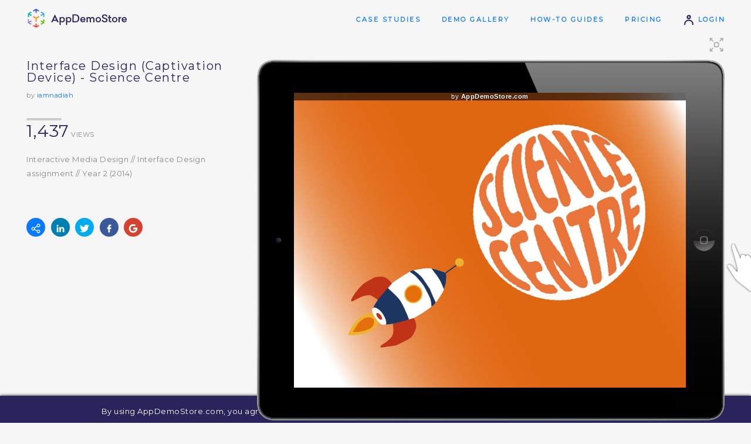

--- FILE ---
content_type: text/html;charset=utf-8
request_url: http://www.appdemostore.com/demo?id=5203196079243264
body_size: 11297
content:
<!DOCTYPE html>
<html lang='en'>
<head>
<meta charset='utf-8' />
<meta http-equiv='X-UA-Compatible' content='IE=Edge'>
<meta name='viewport' content='user-scalable=no, initial-scale=1, maximum-scale=1, minimum-scale=1, width=device-width'>
<meta content=' Interactive Media Design // Interface Design assignment // Year 2 (2014)

. Web platform for creating and sharing clickable demos, guided tutorials and interactive trainings for mobile applications on iPhone, iPad, Android, Windows and Macbooks' name='description'/>
<title>Interface Design (Captivation Device) - Science Centre - App Demo</title>
<meta property='og:title' content='Interface Design (Captivation Device) - Science Centre - App Demo'/>
<meta property='og:description' content='Play the demo'/>
<meta property='og:image' content='/img/demo_thumb_5.svg'/>
<meta name='twitter:card' content='summary_large_image'>
<meta property='twitter:title' content='Interface Design (Captivation Device) - Science Centre - App Demo'/>
<meta property='twitter:description' content='Play the demo'/>
<meta property='twitter:image' content='/img/demo_thumb_5.svg'/>
<link href='https://fonts.googleapis.com/css?family=Montserrat' rel='stylesheet' type='text/css'>
<link href='https://fonts.googleapis.com/css?family=Roboto' rel='stylesheet' type='text/css'>
<link rel='stylesheet' type='text/css' href='/css/v2317_demo.css'/>
<script src='/js/v2317_demo.js' type='text/javascript'></script>
<link rel='shortcut icon' type='image/png' href='/favicon-2.ico'/>
<script>
  (function(i,s,o,g,r,a,m){i['GoogleAnalyticsObject']=r;i[r]=i[r]||function(){
  (i[r].q=i[r].q||[]).push(arguments)},i[r].l=1*new Date();a=s.createElement(o),
  m=s.getElementsByTagName(o)[0];a.async=1;a.src=g;m.parentNode.insertBefore(a,m)
  })(window,document,'script','//www.google-analytics.com/analytics.js','ga');

  ga('create', 'UA-31090930-1', 'appdemostore.com');
  
  ga('send', 'pageview');
  
</script>
 
 
<!-- Global site tag (gtag.js) - Google Analytics -->
<script async src="https://www.googletagmanager.com/gtag/js?id=G-DGLT30E228"></script>
<script>
  window.dataLayer = window.dataLayer || [];
  function gtag(){dataLayer.push(arguments);}
  gtag('js', new Date());

  gtag('config', 'G-DGLT30E228');
</script>


</head>
<body class=''>
<!--[if lt IE 11]>
<div class='a-error' style=''>You are using an old version of Internet Explorer. Please upgrade your browser to use this web site!</div>
<![endif]-->

<svg xmlns="http://www.w3.org/2000/svg" style="display: none;">

<symbol id='svg-user' viewBox='0 0 32 32' style='stroke-width:3.5; stroke-linecap:round;'>
	<path d='M 5 28 c 0 -15 22 -15 22 0' style='fill:none'/>
	<circle cx='16' cy='8' r='4' style='fill:none'/>
</symbol>

<symbol id='svg-mail' viewBox='0 0 32 32' style='stroke-width:3; stroke-linecap:round; stroke-linejoin:round; fill:none;'>
	<rect x='2' y='6' width='28' height='18' rx='2' ry='2' />
	<path d='M 3 7 l 13 9 l 13 -9' />
</symbol>
<symbol id='svg-twitter' viewBox='0 0 612 612' style='stroke-width:0;'>
	<path d="M612,116.258c-22.525,9.981-46.694,16.75-72.088,19.772c25.929-15.527,45.777-40.155,55.184-69.411 c-24.322,14.379-51.169,24.82-79.775,30.48c-22.907-24.437-55.49-39.658-91.63-39.658c-69.334,0-125.551,56.217-125.551,125.513 c0,9.828,1.109,19.427,3.251,28.606C197.065,206.32,104.556,156.337,42.641,80.386c-10.823,18.51-16.98,40.078-16.98,63.101 c0,43.559,22.181,81.993,55.835,104.479c-20.575-0.688-39.926-6.348-56.867-15.756v1.568c0,60.806,43.291,111.554,100.693,123.104 c-10.517,2.83-21.607,4.398-33.08,4.398c-8.107,0-15.947-0.803-23.634-2.333c15.985,49.907,62.336,86.199,117.253,87.194 c-42.947,33.654-97.099,53.655-155.916,53.655c-10.134,0-20.116-0.612-29.944-1.721c55.567,35.681,121.536,56.485,192.438,56.485 c230.948,0,357.188-191.291,357.188-357.188l-0.421-16.253C573.872,163.526,595.211,141.422,612,116.258z"/>
</symbol>
<symbol id='svg-google' viewBox='-10 -10 230 230' style='stroke-width:0;'>
	<path d="M0,105C0,47.103,47.103,0,105,0c23.383,0,45.515,7.523,64.004,21.756l-24.4,31.696C133.172,44.652,119.477,40,105,40 c-35.841,0-65,29.159-65,65s29.159,65,65,65c28.867,0,53.398-18.913,61.852-45H105V85h105v20c0,57.897-47.103,105-105,105	S0,162.897,0,105z"/>
</symbol>
<symbol id='svg-linkedin' viewBox='-50 -50 530 530' style='stroke-width:0;'>
	<path d="M430.117,261.543V420.56h-92.188V272.193c0-37.271-13.334-62.707-46.703-62.707 c-25.473,0-40.632,17.142-47.301,33.724c-2.432,5.928-3.058,14.179-3.058,22.477V420.56h-92.219c0,0,1.242-251.285,0-277.32h92.21 v39.309c-0.187,0.294-0.43,0.611-0.606,0.896h0.606v-0.896c12.251-18.869,34.13-45.824,83.102-45.824 C384.633,136.724,430.117,176.361,430.117,261.543z M52.183,9.558C20.635,9.558,0,30.251,0,57.463 c0,26.619,20.038,47.94,50.959,47.94h0.616c32.159,0,52.159-21.317,52.159-47.94C103.128,30.251,83.734,9.558,52.183,9.558z M5.477,420.56h92.184v-277.32H5.477V420.56z"/>
</symbol>
<symbol id='svg-facebook' viewBox='-10 -10 116 116' style='stroke-width:0;'>
	<path d="M72.089,0.02L59.624,0C45.62,0,36.57,9.285,36.57,23.656v10.907H24.037c-1.083,0-1.96,0.878-1.96,1.961v15.803 c0,1.083,0.878,1.96,1.96,1.96h12.533v39.876c0,1.083,0.877,1.96,1.96,1.96h16.352c1.083,0,1.96-0.878,1.96-1.96V54.287h14.654 c1.083,0,1.96-0.877,1.96-1.96l0.006-15.803c0-0.52-0.207-1.018-0.574-1.386c-0.367-0.368-0.867-0.575-1.387-0.575H56.842v-9.246 c0-4.444,1.059-6.7,6.848-6.7l8.397-0.003c1.082,0,1.959-0.878,1.959-1.96V1.98C74.046,0.899,73.17,0.022,72.089,0.02z"/>
</symbol>

<symbol id='svg-line' viewBox='0 0 48 48' style='stroke-width:4; stroke-linecap:round;'>
	<line x1='3' y1='24' x2='45' y2='24'/>
</symbol>
<symbol id='svg-close' viewBox='0 0 32 32' style='stroke-width:3; stroke-linecap:round; stroke-linejoin:round;'>
	<path d='M 4 4 l 24 24' style='fill:none;' />
	<path d='M 4 28 l 24 -24' style='fill:none;' />
</symbol>


<symbol id='svg-down' viewBox='0 0 16 16' style='stroke-width:3;stroke-linecap:round; stroke-linejoin:round;fill:none;'>
	<path d='M 2 6 l 6 4 l 6 -4'/>
</symbol>

<symbol id='svg-left' viewBox='0 0 16 16' style='stroke-width:3;stroke-linecap:round; stroke-linejoin:round;fill:none;'>
	<path d='M 10 2 l -4 6 l 4 6'/>
</symbol>

<symbol id='svg-more' viewBox='0 0 32 32' style='stroke-width:2;stroke-linecap:round; stroke-linejoin:round;'>
	<rect x='8' y='15' width='2' height='2'/>
	<rect x='16' y='15' width='2' height='2'/>
	<rect x='24' y='15' width='2' height='2'/>
	
</symbol>

<symbol id='svg-eye' viewBox='0 0 20 20' style='stroke-width:2;stroke-linecap:round; stroke-linejoin:round;'>
	<path d='M 2 10 q 8 -11 16 0 q -8 11 -16 0' style='fill:none;'/>
	<circle cx='10' cy='10' r='2'/>
</symbol>


</svg>



<header>
<div class="a-container">
  
<a class="a-logo" id="a-logo" href="/"><img src='/img/ads_logo.4.png'/></a>
<a class="a-logo-company" id="a-logo-company" href="/"></a>

<nav id='nav' class='txt-caps-m'>
	<a href='/case_studies' class='nav-gallery'>Case Studies</a>
	<a href='/gallery' class='nav-gallery'>Demo Gallery</a>
	<a href='/help' class='nav-help'>How-to Guides</a>
	<a href='/pricing' class='nav-pricing'>Pricing</a>
	<a href='/signin'><svg class='i s20 darkblue'><use xlink:href='#svg-user'/></svg> Login</a>
</nav>


</div>
</header>

<div class='a-cookies bg-darkblue' id='a-cookies'>
	By using AppDemoStore.com, you agree with our use of cookies to improve your user experience. <a href='/cookies'>Read our cookie statement.</a>
	<button class='xs' id='b-cookies'>OK</button>
</div>

<script>

function toggleMenu() {
	$id('nav-2').classList.toggle('show');
};

AHeader.showNavigation('', '');
AHeader.showHelp('');
AHeader.setCompanyLink();

ACookies.checkShow();

</script>


<div class='a-messages'>
</div>
<svg xmlns="http://www.w3.org/2000/svg" style="display: none;">

<symbol id='svg-line2' viewBox='0 0 60 20' style='stroke-width:4; stroke-linecap:round;'>
	<line x1='2' y1='10' x2='58' y2='10'/>
</symbol>

<symbol id='svg-full-screen' viewBox='0 0 32 32' style='stroke-width:2;stroke-linecap:round; stroke-linejoin:round; fill:none;'>
	<path d='M 4 4 l 4 0'/>
	<path d='M 4 4 l 0 4'/>
	<path d='M 4 4 l 5 5'/>
	
	<path d='M 4 28 l 4 0'/>
	<path d='M 4 28 l 0 -4'/>
	<path d='M 4 28 l 5 -5'/>
	
	<path d='M 28 4 l -4 0'/>
	<path d='M 28 4 l 0 4'/>
	<path d='M 28 4 l -5 5'/>
	
	<path d='M 28 28 l -4 0'/>
	<path d='M 28 28 l 0 -4'/>
	<path d='M 28 28 l -5 -5'/>
	
	<rect x='12' y='12' width='8' height='8' rx='2' ry='2' />
</symbol>

<symbol id='svg-frame' viewBox='0 0 32 32' style='stroke-width:2;stroke-linecap:round; stroke-linejoin:round; fill:none;'>
	<rect x='6' y='2' width='20' height='28' rx='3' ry='3'/>
	
	<path d='M 6 8 l 20 0'/>
	<path d='M 6 24 l 20 0'/>
</symbol>

</svg>


<section class='a-top demo'>
<div class='a-container'>

<div id='rundemos' class='a-runmobile'>
	Tap to run demo <b></b>
	<br>
	<a href="/m/5203196079243264" class="a-demo-prev">
		<div id='demo-prev' class="a-demo-prev-img"></div>
	</a>
	<br>
	<a href="/m/5203196079243264" class='b white' onclick="DCookies.setCookie('showAddHomeScreen', 'true')">Add to Home Screen</a>
</div>

<div class='ib ib1 w30'>
	
	<h1>
		Interface Design (Captivation Device) - Science Centre
		
	</h1>
	<div class='txt-s'>by <a href='/user/iamnadiah'>iamnadiah</a></div>
	<br>
	
	

	 
		<div class='a-demo-views txt-caps-s'>
			<svg class='i s60_20 gccc'><use xlink:href='#svg-line2'/></svg><br>
			<strong>1,437</strong> views
		</div>
	

	<p class='a-demo-desc'>
	 Interactive Media Design // Interface Design assignment // Year 2 (2014)<br/><br/>
	</p>
	
	
	<br>
	<div class='a-demo-social'>
		<a class='share' 	onclick='APopup.show("popup-share")'><svg class='i s16 white'><use xlink:href='#svg-share'/></svg></a>
		
		<a class='linkedin' href='#'	target='_blank'><svg class='i s16 white'><use xlink:href='#svg-linkedin'/></svg></a>
		<a class='twitter' 	href='#' 	target='_blank'><svg class='i s16 white'><use xlink:href='#svg-twitter'/></svg></a>
		<a class='facebook' href='#' 	target='_blank'><svg class='i s16 white'><use xlink:href='#svg-facebook'/></svg></a>
		<a class='google' 	href='#'	target='_blank'><svg class='i s16 white'><use xlink:href='#svg-google'/></svg></a>
	</div>

</div><div class='ib ib2 w70'>

	<div id='a-demo-container' class='a-demo-container'>
		<div id='a-demo-progress' class='a-demo-progress'><b></b></div>
		<div id='a-demo-runner' class='a-demo-runner'></div>
		<div id='a-demo-overview' class='a-demo-overview bg-violet'></div>
		<div id='a-demo-cb' class=''>
			<b class='i'>&hellip;</b>
			<ul></ul>
		</div>
	</div>
	
	<div class='a-demo-touch a-cursor-1' id='touch'></div>
	<div class='a-demo-fullscr' id='but-full-screen' onclick="showFullScreen()">
		<svg class='i s28 gaaa'><use xlink:href='#svg-full-screen'/></svg>
	</div>

</div>


</div>
</section>

<div class='a-demo-fullscreen2'></div>


<section class='bg-white'>
<div class='a-container flex'>

	<div class='f1 a-get-trial'>
			<h4>You like this demo?</h4>
			Make one for your own app!<br><br>
		<a class="b" href='/signup'>Free 30-day Trial</a>
	</div>

	<div class='f2 a-picapp-ads'>
		<h4>
		Create Awesome app images on <a href='http://picapp.net' target='_blank'>picapp.net</a>
		</h4>
		<a id='a-picapp-cont' class='a-picapp-cont' href='http://picapp.net' target='_blank'>
			<img class="b" src='/img/picapp-iphone6.4.png'/>
			<img class='scr' src=''/>
		</a>
		<a id='a-picapp-cont2' class='a-picapp-cont2' href='http://picapp.net' target='_blank'>
			<img class="b" src='/img/picapp-ipad-air.2.png'/>
			<img class='scr' src=''/>
		</a>
	</div>
	
	<script>
		// picapp ads - vertical or horizontal
		if ('apple_ipad_2_h'.endsWith('_v')) $id('a-picapp-cont').style.display = 'inline-block';
		else $id('a-picapp-cont2').style.display = 'inline-block';
	</script>

</div>
</section>




<div class='popup-bg gray' id='popup-cb'>
<div class='popup'>
	<div class='popup-close' onclick='APopup.hide("popup-cb")'><b class='i close'>&#x2573;</b></div>
	<iframe src=''></iframe>
</div>
</div>

<div class='popup-bg gray' id='popup-cb-v'>
<div class='popup'>
	<div class='popup-close' onclick='APopup.hide("popup-cb-v")'><b class='i close'>&#x2573;</b></div>
	<div class='videos'></div>
</div>
</div>

<script>

//runner
var opt = {
container:document.getElementById('a-demo-runner'),
id:'5203196079243264',
title:'Interface Design (Captivation Device) - Science Centre',

frameType:'apple_ipad_2_h',
jDemo:{"screens":[{"objects":[{"type":"hotspot","h":645,"w":835,"x":98,"y":51,"go":"n","borderColor":"#ff6600","highlight":false,"gesture":"no icon","transition":"fade"}],"id":"6506955413651456","w":1028,"h":770},{"objects":[{"type":"hotspot","h":85,"w":249,"x":251,"y":457,"go":"n","borderColor":"#ff6600","highlight":false,"gesture":"no icon","transition":"no transition"},{"type":"hotspot","h":85,"w":256,"x":549,"y":457,"go":2,"borderColor":"#ff6600","highlight":false,"gesture":"no icon","transition":"no transition"},{"type":"hotspot","h":87,"w":256,"x":247,"y":580,"go":2,"borderColor":"#ff6600","highlight":false,"gesture":"no icon","transition":"no transition"},{"type":"hotspot","h":96,"w":256,"x":546,"y":579,"go":2,"borderColor":"#ff6600","highlight":false,"gesture":"no icon","transition":"no transition"}],"id":"5434717901946880","w":1028,"h":770},{"objects":[{"type":"hotspot","h":157,"w":143,"x":185,"y":429,"go":3,"borderColor":"#ff6600","highlight":false,"gesture":"no icon","transition":"fade"},{"type":"hotspot","h":160,"w":120,"x":730,"y":199,"go":6,"borderColor":"#ffffff","highlight":false,"gesture":"no icon","transition":"fade"},{"type":"hotspot","h":143,"w":110,"x":683,"y":411,"go":8,"borderColor":"#ff6600","highlight":false,"gesture":"no icon","transition":"fade"},{"type":"hotspot","h":141,"w":134,"x":483,"y":176,"go":7,"borderColor":"#ff6600","highlight":false,"gesture":"no icon","transition":"fade"},{"type":"hotspot","h":166,"w":120,"x":265,"y":209,"go":11,"borderColor":"#ff6600","highlight":false,"gesture":"no icon","transition":"fade"},{"type":"hotspot","h":136,"w":122,"x":457,"y":579,"go":13,"borderColor":"#ff6600","highlight":false,"gesture":"no icon","transition":"fade"},{"type":"hotspot","h":192,"w":220,"x":427,"y":364,"go":1,"borderColor":"#ff6600","highlight":false,"gesture":"no icon","transition":"fade"}],"id":"4712335809708032","w":1029,"h":773},{"objects":[{"type":"hotspot","h":127,"w":169,"x":610,"y":141,"go":4,"borderColor":"#ff6600","highlight":false,"gesture":"no icon","transition":"no transition"},{"type":"hotspot","h":99,"w":173,"x":0,"y":0,"go":2,"borderColor":"#ff6600","highlight":false,"gesture":"no icon","transition":"no transition"},{"type":"hotspot","h":92,"w":174,"x":0,"y":120,"go":3,"borderColor":"#ff6600","highlight":false,"gesture":"no icon","transition":"no transition"},{"type":"hotspot","h":84,"w":164,"x":0,"y":234,"go":6,"borderColor":"#ff6600","highlight":false,"gesture":"no icon","transition":"no transition"},{"type":"hotspot","h":92,"w":176,"x":0,"y":340,"go":7,"borderColor":"#ff6600","highlight":false,"gesture":"no icon","transition":"no transition"},{"type":"hotspot","h":94,"w":173,"x":0,"y":554,"go":8,"borderColor":"#ff6600","highlight":false,"gesture":"no icon","transition":"no transition"},{"type":"hotspot","h":96,"w":171,"x":0,"y":666,"go":11,"borderColor":"#ff6600","highlight":false,"gesture":"no icon","transition":"no transition"},{"type":"hotspot","h":82,"w":173,"x":0,"y":451,"go":13,"borderColor":"#ff6600","highlight":false,"gesture":"no icon","transition":"no transition"},{"type":"hotspot","h":173,"w":193,"x":263,"y":136,"go":3,"borderColor":"#ff6600","highlight":false,"gesture":"no icon","transition":"no transition"},{"type":"hotspot","h":162,"w":167,"x":216,"y":397,"go":3,"borderColor":"#ff6600","highlight":false,"gesture":"no icon","transition":"no transition"},{"type":"hotspot","h":169,"w":183,"x":500,"y":537,"go":3,"borderColor":"#ff6600","highlight":false,"gesture":"no icon","transition":"no transition"},{"type":"hotspot","h":166,"w":185,"x":753,"y":375,"go":3,"borderColor":"#ff6600","highlight":false,"gesture":"no icon","transition":"no transition"}],"id":"5571638909206528","w":1028,"h":772},{"objects":[{"type":"hotspot","h":47,"w":75,"x":221,"y":23,"go":3,"borderColor":"#ff6600","highlight":false,"gesture":"no icon","transition":"no transition"},{"type":"hotspot","h":98,"w":115,"x":765,"y":237,"go":5,"borderColor":"#ff6600","highlight":false,"gesture":"no icon","transition":"fade"},{"type":"hotspot","h":99,"w":180,"x":0,"y":0,"go":2,"borderColor":"#ff6600","highlight":false,"gesture":"no icon","transition":"no transition"},{"type":"hotspot","h":92,"w":180,"x":0,"y":122,"go":3,"borderColor":"#ff6600","highlight":false,"gesture":"no icon","transition":"no transition"},{"type":"hotspot","h":85,"w":174,"x":0,"y":234,"go":6,"borderColor":"#ff6600","highlight":false,"gesture":"no icon","transition":"no transition"},{"type":"hotspot","h":92,"w":176,"x":0,"y":338,"go":7,"borderColor":"#ff6600","highlight":false,"gesture":"no icon","transition":"no transition"},{"type":"hotspot","h":87,"w":174,"x":0,"y":556,"go":8,"borderColor":"#ff6600","highlight":false,"gesture":"no icon","transition":"no transition"},{"type":"hotspot","h":101,"w":174,"x":0,"y":661,"go":11,"borderColor":"#ff6600","highlight":false,"gesture":"no icon","transition":"no transition"},{"type":"hotspot","h":82,"w":176,"x":2,"y":451,"go":13,"borderColor":"#ff6600","highlight":false,"gesture":"no icon","transition":"no transition"}],"id":"6253473557381120","w":1028,"h":774},{"objects":[{"type":"hotspot","h":45,"w":42,"x":790,"y":136,"go":4,"borderColor":"#ff6600","highlight":false,"gesture":"no icon","transition":"fade"},{"type":"hotspot","h":96,"w":171,"x":3,"y":3,"go":2,"borderColor":"#ff6600","highlight":false,"gesture":"no icon","transition":"no transition"},{"type":"hotspot","h":92,"w":178,"x":0,"y":119,"go":3,"borderColor":"#ff6600","highlight":false,"gesture":"no icon","transition":"no transition"},{"type":"hotspot","h":87,"w":176,"x":0,"y":232,"go":6,"borderColor":"#ff6600","highlight":false,"gesture":"no icon","transition":"no transition"},{"type":"hotspot","h":91,"w":176,"x":0,"y":338,"go":7,"borderColor":"#ff6600","highlight":false,"gesture":"no icon","transition":"no transition"},{"type":"hotspot","h":89,"w":176,"x":0,"y":554,"go":8,"borderColor":"#ff6600","highlight":false,"gesture":"no icon","transition":"no transition"},{"type":"hotspot","h":101,"w":167,"x":5,"y":661,"go":11,"borderColor":"#ff6600","highlight":false,"gesture":"no icon","transition":"no transition"},{"type":"hotspot","h":82,"w":173,"x":2,"y":451,"go":13,"borderColor":"#ff6600","highlight":false,"gesture":"no icon","transition":"no transition"},{"type":"hotspot","h":56,"w":64,"x":863,"y":363,"go":5,"borderColor":"#ff6600","highlight":false,"gesture":"no icon","transition":"no transition"},{"type":"hotspot","h":54,"w":73,"x":214,"y":16,"go":4,"borderColor":"#ff6600","highlight":false,"gesture":"no icon","transition":"no transition"}],"id":"6642170647805952","w":1028,"h":774},{"objects":[{"type":"hotspot","h":98,"w":173,"x":0,"y":0,"go":2,"borderColor":"#ff6600","highlight":false,"gesture":"no icon","transition":"no transition"},{"type":"hotspot","h":91,"w":174,"x":0,"y":122,"go":3,"borderColor":"#ff6600","highlight":false,"gesture":"no icon","transition":"no transition"},{"type":"hotspot","h":87,"w":174,"x":0,"y":234,"go":6,"borderColor":"#ff6600","highlight":false,"gesture":"no icon","transition":"no transition"},{"type":"hotspot","h":94,"w":173,"x":0,"y":338,"go":7,"borderColor":"#ff6600","highlight":false,"gesture":"no icon","transition":"no transition"},{"type":"hotspot","h":87,"w":173,"x":0,"y":558,"go":8,"borderColor":"#ff6600","highlight":false,"gesture":"no icon","transition":"no transition"},{"type":"hotspot","h":99,"w":173,"x":0,"y":662,"go":11,"borderColor":"#ff6600","highlight":false,"gesture":"no icon","transition":"no transition"},{"type":"hotspot","h":82,"w":173,"x":2,"y":453,"go":13,"borderColor":"#ff6600","highlight":false,"gesture":"no icon","transition":"no transition"},{"type":"hotspot","h":160,"w":422,"x":406,"y":10,"go":6,"borderColor":"#ff6600","highlight":false,"gesture":"no icon","transition":"no transition"}],"id":"6024118948331520","w":1028,"h":772},{"objects":[{"type":"hotspot","h":91,"w":155,"x":0,"y":7,"go":2,"borderColor":"#ff6600","highlight":false,"gesture":"no icon","transition":"no transition"},{"type":"hotspot","h":98,"w":160,"x":0,"y":336,"go":7,"borderColor":"#ff6600","highlight":false,"gesture":"no icon","transition":"fade"},{"type":"hotspot","h":91,"w":159,"x":0,"y":124,"go":3,"borderColor":"#ff6600","highlight":false,"gesture":"no icon","transition":"no transition"},{"type":"hotspot","h":80,"w":160,"x":0,"y":237,"go":6,"borderColor":"#ff6600","highlight":false,"gesture":"no icon","transition":"no transition"},{"type":"hotspot","h":89,"w":174,"x":0,"y":558,"go":8,"borderColor":"#ff6600","highlight":false,"gesture":"no icon","transition":"no transition"},{"type":"hotspot","h":96,"w":174,"x":0,"y":666,"go":11,"borderColor":"#ff6600","highlight":false,"gesture":"no icon","transition":"no transition"},{"type":"hotspot","h":85,"w":166,"x":0,"y":451,"go":13,"borderColor":"#ff6600","highlight":false,"gesture":"no icon","transition":"no transition"}],"id":"4611590104023040","w":1029,"h":772},{"objects":[{"type":"hotspot","h":171,"w":200,"x":403,"y":256,"go":9,"borderColor":"#ff6600","highlight":false,"gesture":"no icon","transition":"fade"},{"type":"hotspot","h":169,"w":315,"x":645,"y":307,"go":10,"borderColor":"#ff6600","highlight":false,"gesture":"no icon","transition":"fade"},{"type":"hotspot","h":99,"w":167,"x":5,"y":2,"go":2,"borderColor":"#ff6600","highlight":false,"gesture":"no icon","transition":"no transition"},{"type":"hotspot","h":91,"w":174,"x":0,"y":554,"go":8,"borderColor":"#ff6600","highlight":false,"gesture":"no icon","transition":"no transition"},{"type":"hotspot","h":94,"w":173,"x":2,"y":122,"go":3,"borderColor":"#ff6600","highlight":false,"gesture":"no icon","transition":"no transition"},{"type":"hotspot","h":85,"w":173,"x":2,"y":234,"go":6,"borderColor":"#ff6600","highlight":false,"gesture":"no icon","transition":"no transition"},{"type":"hotspot","h":96,"w":176,"x":0,"y":338,"go":7,"borderColor":"#ff6600","highlight":false,"gesture":"no icon","transition":"no transition"},{"type":"hotspot","h":98,"w":171,"x":2,"y":662,"go":11,"borderColor":"#ff6600","highlight":false,"gesture":"no icon","transition":"no transition"},{"type":"hotspot","h":82,"w":173,"x":2,"y":451,"go":13,"borderColor":"#ff6600","highlight":false,"gesture":"no icon","transition":"no transition"},{"type":"hotspot","h":188,"w":193,"x":411,"y":0,"go":8,"borderColor":"#ff6600","highlight":false,"gesture":"no icon","transition":"no transition"},{"type":"hotspot","h":188,"w":206,"x":641,"y":58,"go":8,"borderColor":"#ff6600","highlight":false,"gesture":"no icon","transition":"no transition"}],"id":"4731030460170240","w":1029,"h":775},{"objects":[{"type":"hotspot","h":171,"w":202,"x":404,"y":253,"go":9,"borderColor":"#ff6600","highlight":false,"gesture":"no icon","transition":"fade"},{"type":"hotspot","h":173,"w":315,"x":645,"y":303,"go":10,"borderColor":"#ff6600","highlight":false,"gesture":"no icon","transition":"fade"},{"type":"hotspot","h":92,"w":173,"x":5,"y":551,"go":8,"borderColor":"#ff6600","highlight":false,"gesture":"no icon","transition":"no transition"},{"type":"hotspot","h":98,"w":167,"x":7,"y":335,"go":7,"borderColor":"#ff6600","highlight":false,"gesture":"no icon","transition":"no transition"},{"type":"hotspot","h":103,"w":174,"x":2,"y":0,"go":2,"borderColor":"#ff6600","highlight":false,"gesture":"no icon","transition":"no transition"},{"type":"hotspot","h":92,"w":167,"x":7,"y":122,"go":3,"borderColor":"#ff6600","highlight":false,"gesture":"no icon","transition":"no transition"},{"type":"hotspot","h":85,"w":174,"x":3,"y":234,"go":6,"borderColor":"#ff6600","highlight":false,"gesture":"no icon","transition":"no transition"},{"type":"hotspot","h":96,"w":169,"x":7,"y":661,"go":11,"borderColor":"#ff6600","highlight":false,"gesture":"no icon","transition":"no transition"},{"type":"hotspot","h":87,"w":171,"x":5,"y":448,"go":13,"borderColor":"#ff6600","highlight":false,"gesture":"no icon","transition":"no transition"},{"type":"hotspot","h":183,"w":197,"x":415,"y":0,"go":9,"borderColor":"#ff6600","highlight":false,"gesture":"no icon","transition":"no transition"},{"type":"hotspot","h":186,"w":207,"x":643,"y":59,"go":9,"borderColor":"#ff6600","highlight":false,"gesture":"no icon","transition":"no transition"}],"id":"6541923158327296","w":1029,"h":776},{"objects":[{"type":"hotspot","h":169,"w":317,"x":645,"y":305,"go":10,"borderColor":"#ff6600","highlight":false,"gesture":"no icon","transition":"fade"},{"type":"hotspot","h":167,"w":204,"x":404,"y":258,"go":9,"borderColor":"#ff6600","highlight":false,"gesture":"no icon","transition":"fade"},{"type":"hotspot","h":91,"w":171,"x":3,"y":552,"go":8,"borderColor":"#ff6600","highlight":false,"gesture":"no icon","transition":"no transition"},{"type":"hotspot","h":98,"w":169,"x":3,"y":3,"go":2,"borderColor":"#ff6600","highlight":false,"gesture":"no icon","transition":"no transition"},{"type":"hotspot","h":94,"w":169,"x":5,"y":120,"go":3,"borderColor":"#ff6600","highlight":false,"gesture":"no icon","transition":"no transition"},{"type":"hotspot","h":89,"w":174,"x":0,"y":232,"go":6,"borderColor":"#ff6600","highlight":false,"gesture":"no icon","transition":"no transition"},{"type":"hotspot","h":96,"w":171,"x":3,"y":336,"go":7,"borderColor":"#ff6600","highlight":false,"gesture":"no icon","transition":"no transition"},{"type":"hotspot","h":99,"w":169,"x":3,"y":662,"go":11,"borderColor":"#ff6600","highlight":false,"gesture":"no icon","transition":"no transition"},{"type":"hotspot","h":80,"w":180,"x":0,"y":451,"go":13,"borderColor":"#ff6600","highlight":false,"gesture":"no icon","transition":"no transition"},{"type":"hotspot","h":190,"w":199,"x":415,"y":2,"go":10,"borderColor":"#ff6600","highlight":false,"gesture":"no icon","transition":"no transition"},{"type":"hotspot","h":190,"w":213,"x":638,"y":61,"go":10,"borderColor":"#ff6600","highlight":false,"gesture":"no icon","transition":"no transition"}],"id":"6697538816049152","w":1029,"h":776},{"objects":[{"type":"hotspot","h":80,"w":110,"x":861,"y":673,"go":12,"borderColor":"#ff6600","highlight":false,"gesture":"no icon","transition":"fade"},{"type":"hotspot","h":99,"w":176,"x":0,"y":662,"go":11,"borderColor":"#ff6600","highlight":false,"gesture":"no icon","transition":"no transition"},{"type":"hotspot","h":103,"w":173,"x":0,"y":0,"go":2,"borderColor":"#ff6600","highlight":false,"gesture":"no icon","transition":"no transition"},{"type":"hotspot","h":92,"w":171,"x":3,"y":122,"go":3,"borderColor":"#ff6600","highlight":false,"gesture":"no icon","transition":"no transition"},{"type":"hotspot","h":87,"w":169,"x":5,"y":232,"go":6,"borderColor":"#ff6600","highlight":false,"gesture":"no icon","transition":"no transition"},{"type":"hotspot","h":91,"w":166,"x":5,"y":342,"go":7,"borderColor":"#ff6600","highlight":false,"gesture":"no icon","transition":"no transition"},{"type":"hotspot","h":89,"w":173,"x":0,"y":554,"go":8,"borderColor":"#ff6600","highlight":false,"gesture":"no icon","transition":"no transition"},{"type":"hotspot","h":82,"w":171,"x":3,"y":453,"go":13,"borderColor":"#ff6600","highlight":false,"gesture":"no icon","transition":"no transition"},{"type":"hotspot","h":33,"w":66,"x":927,"y":26,"go":11,"borderColor":"#ff6600","highlight":false,"gesture":"no icon","transition":"fade"},{"type":"hotspot","h":77,"w":92,"x":556,"y":674,"go":11,"borderColor":"#ff6600","highlight":false,"gesture":"no icon","transition":"fade"},{"type":"hotspot","h":38,"w":85,"x":202,"y":620,"go":11,"borderColor":"#ff6600","highlight":false,"gesture":"no icon","transition":"no transition"}],"id":"6091625147138048","w":1029,"h":773},{"objects":[{"type":"hotspot","h":58,"w":73,"x":568,"y":610,"go":11,"borderColor":"#ff6600","highlight":false,"gesture":"no icon","transition":"fade"},{"type":"hotspot","h":99,"w":169,"x":5,"y":2,"go":2,"borderColor":"#ff6600","highlight":false,"gesture":"no icon","transition":"no transition"},{"type":"hotspot","h":92,"w":169,"x":5,"y":122,"go":3,"borderColor":"#ff6600","highlight":false,"gesture":"no icon","transition":"no transition"},{"type":"hotspot","h":87,"w":167,"x":5,"y":232,"go":6,"borderColor":"#ff6600","highlight":false,"gesture":"no icon","transition":"no transition"},{"type":"hotspot","h":94,"w":174,"x":2,"y":340,"go":7,"borderColor":"#ff6600","highlight":false,"gesture":"no icon","transition":"no transition"},{"type":"hotspot","h":92,"w":173,"x":0,"y":552,"go":8,"borderColor":"#ff6600","highlight":false,"gesture":"no icon","transition":"no transition"},{"type":"hotspot","h":99,"w":173,"x":0,"y":662,"go":11,"borderColor":"#ff6600","highlight":false,"gesture":"no icon","transition":"no transition"},{"type":"hotspot","h":85,"w":176,"x":0,"y":451,"go":13,"borderColor":"#ff6600","highlight":false,"gesture":"no icon","transition":"no transition"},{"type":"hotspot","h":56,"w":64,"x":718,"y":613,"go":"p","borderColor":"#ff6600","highlight":false,"gesture":"no icon","transition":"no transition"},{"type":"hotspot","h":51,"w":61,"x":422,"y":613,"go":12,"borderColor":"#ff6600","highlight":false,"gesture":"no icon","transition":"no transition"},{"type":"hotspot","h":49,"w":63,"x":232,"y":376,"go":12,"borderColor":"#ff6600","highlight":false,"gesture":"no icon","transition":"no transition"},{"type":"hotspot","h":49,"w":58,"x":899,"y":373,"go":12,"borderColor":"#ff6600","highlight":false,"gesture":"no icon","transition":"no transition"}],"id":"6526939359608832","w":1029,"h":773},{"objects":[{"type":"hotspot","h":80,"w":220,"x":666,"y":235,"go":14,"borderColor":"#ff6600","highlight":false,"gesture":"no icon","transition":"fade"},{"type":"hotspot","h":92,"w":180,"x":3,"y":444,"go":13,"borderColor":"#ff6600","highlight":false,"gesture":"no icon","transition":"no transition"},{"type":"hotspot","h":101,"w":173,"x":5,"y":0,"go":"n","borderColor":"#ff6600","highlight":false,"gesture":"no icon","transition":"no transition"},{"type":"hotspot","h":94,"w":174,"x":5,"y":120,"go":13,"borderColor":"#ff6600","highlight":false,"gesture":"no icon","transition":"no transition"},{"type":"hotspot","h":87,"w":173,"x":5,"y":234,"go":6,"borderColor":"#ff6600","highlight":false,"gesture":"no icon","transition":"no transition"},{"type":"hotspot","h":87,"w":173,"x":2,"y":345,"go":7,"borderColor":"#ff6600","highlight":false,"gesture":"no icon","transition":"no transition"},{"type":"hotspot","h":89,"w":171,"x":2,"y":556,"go":8,"borderColor":"#ff6600","highlight":false,"gesture":"no icon","transition":"no transition"},{"type":"hotspot","h":99,"w":173,"x":0,"y":662,"go":11,"borderColor":"#ff6600","highlight":false,"gesture":"no icon","transition":"no transition"},{"type":"hotspot","h":78,"w":228,"x":661,"y":357,"go":13,"borderColor":"#ff6600","highlight":false,"gesture":"no icon","transition":"fade"}],"id":"5983371251417088","w":1029,"h":773},{"objects":[{"type":"hotspot","h":84,"w":227,"x":491,"y":603,"go":15,"borderColor":"#ff6600","highlight":false,"gesture":"no icon","transition":"fade"},{"type":"hotspot","h":101,"w":178,"x":0,"y":0,"go":2,"borderColor":"#ff6600","highlight":false,"gesture":"no icon","transition":"no transition"},{"type":"hotspot","h":94,"w":174,"x":0,"y":120,"go":3,"borderColor":"#ff6600","highlight":false,"gesture":"no icon","transition":"no transition"},{"type":"hotspot","h":87,"w":178,"x":0,"y":234,"go":6,"borderColor":"#ff6600","highlight":false,"gesture":"no icon","transition":"no transition"},{"type":"hotspot","h":87,"w":176,"x":0,"y":347,"go":7,"borderColor":"#ff6600","highlight":false,"gesture":"no icon","transition":"no transition"},{"type":"hotspot","h":84,"w":171,"x":3,"y":453,"go":13,"borderColor":"#ff6600","highlight":false,"gesture":"no icon","transition":"no transition"},{"type":"hotspot","h":87,"w":176,"x":2,"y":559,"go":8,"borderColor":"#ff6600","highlight":false,"gesture":"no icon","transition":"no transition"},{"type":"hotspot","h":96,"w":173,"x":3,"y":664,"go":11,"borderColor":"#ff6600","highlight":false,"gesture":"no icon","transition":"no transition"}],"id":"5516663327817728","w":1029,"h":773},{"objects":[{"type":"hotspot","h":75,"w":223,"x":495,"y":608,"go":16,"borderColor":"#ff6600","highlight":false,"gesture":"no icon","transition":"fade"},{"type":"hotspot","h":99,"w":176,"x":0,"y":0,"go":2,"borderColor":"#ff6600","highlight":false,"gesture":"no icon","transition":"no transition"},{"type":"hotspot","h":92,"w":180,"x":0,"y":122,"go":3,"borderColor":"#ff6600","highlight":false,"gesture":"no icon","transition":"no transition"},{"type":"hotspot","h":82,"w":174,"x":3,"y":235,"go":6,"borderColor":"#ff6600","highlight":false,"gesture":"no icon","transition":"no transition"},{"type":"hotspot","h":92,"w":180,"x":2,"y":340,"go":7,"borderColor":"#ff6600","highlight":false,"gesture":"no icon","transition":"no transition"},{"type":"hotspot","h":85,"w":176,"x":3,"y":451,"go":13,"borderColor":"#ff6600","highlight":false,"gesture":"no icon","transition":"no transition"},{"type":"hotspot","h":87,"w":180,"x":0,"y":556,"go":8,"borderColor":"#ff6600","highlight":false,"gesture":"no icon","transition":"no transition"},{"type":"hotspot","h":91,"w":174,"x":0,"y":668,"go":11,"borderColor":"#ff6600","highlight":false,"gesture":"no icon","transition":"no transition"}],"id":"4835103557550080","w":1029,"h":773},{"objects":[{"type":"hotspot","h":101,"w":178,"x":0,"y":0,"go":2,"borderColor":"#ff6600","highlight":false,"gesture":"no icon","transition":"no transition"},{"type":"hotspot","h":91,"w":171,"x":5,"y":122,"go":3,"borderColor":"#ff6600","highlight":false,"gesture":"no icon","transition":"no transition"},{"type":"hotspot","h":87,"w":176,"x":0,"y":232,"go":6,"borderColor":"#ff6600","highlight":false,"gesture":"no icon","transition":"no transition"},{"type":"hotspot","h":87,"w":174,"x":0,"y":343,"go":7,"borderColor":"#ff6600","highlight":false,"gesture":"no icon","transition":"no transition"},{"type":"hotspot","h":87,"w":178,"x":0,"y":450,"go":13,"borderColor":"#ff6600","highlight":false,"gesture":"no icon","transition":"no transition"},{"type":"hotspot","h":98,"w":176,"x":0,"y":664,"go":11,"borderColor":"#ff6600","highlight":false,"gesture":"no icon","transition":"no transition"},{"type":"hotspot","h":85,"w":178,"x":0,"y":559,"go":8,"borderColor":"#ff6600","highlight":false,"gesture":"no icon","transition":"no transition"},{"type":"hotspot","h":375,"w":586,"x":312,"y":166,"go":17,"borderColor":"#ff6600","highlight":false,"gesture":"no icon","transition":"fade"},{"type":"hotspot","h":120,"w":136,"x":258,"y":610,"go":17,"borderColor":"#ff6600","highlight":false,"gesture":"no icon","transition":"fade"}],"id":"6678454531522560","w":1029,"h":773},{"objects":[{"type":"hotspot","h":385,"w":586,"x":310,"y":160,"go":18,"borderColor":"#ff6600","highlight":false,"gesture":"no icon","transition":"fade"},{"type":"hotspot","h":77,"w":85,"x":633,"y":636,"go":13,"borderColor":"#ff6600","highlight":false,"gesture":"no icon","transition":"fade"},{"type":"hotspot","h":101,"w":174,"x":0,"y":0,"go":2,"borderColor":"#ff6600","highlight":false,"gesture":"no icon","transition":"no transition"},{"type":"hotspot","h":91,"w":173,"x":0,"y":122,"go":3,"borderColor":"#ff6600","highlight":false,"gesture":"no icon","transition":"no transition"},{"type":"hotspot","h":85,"w":176,"x":0,"y":234,"go":6,"borderColor":"#ff6600","highlight":false,"gesture":"no icon","transition":"no transition"},{"type":"hotspot","h":85,"w":173,"x":0,"y":347,"go":7,"borderColor":"#ff6600","highlight":false,"gesture":"no icon","transition":"no transition"},{"type":"hotspot","h":122,"w":131,"x":256,"y":608,"go":18,"borderColor":"#ff6600","highlight":false,"gesture":"no icon","transition":"fade"},{"type":"hotspot","h":87,"w":173,"x":3,"y":450,"go":13,"borderColor":"#ff6600","highlight":false,"gesture":"no icon","transition":"no transition"},{"type":"hotspot","h":91,"w":176,"x":0,"y":668,"go":11,"borderColor":"#ff6600","highlight":false,"gesture":"no icon","transition":"no transition"},{"type":"hotspot","h":92,"w":174,"x":0,"y":554,"go":8,"borderColor":"#ff6600","highlight":false,"gesture":"no icon","transition":"no transition"},{"type":"hotspot","h":73,"w":85,"x":490,"y":636,"go":17,"borderColor":"#ff6600","highlight":false,"gesture":"no icon","transition":"no transition"}],"id":"4806793146400768","w":1030,"h":773},{"objects":[{"type":"hotspot","h":71,"w":204,"x":375,"y":615,"go":16,"borderColor":"#ff6600","highlight":false,"gesture":"no icon","transition":"fade"},{"type":"hotspot","h":77,"w":202,"x":631,"y":613,"go":13,"borderColor":"#ff6600","highlight":false,"gesture":"no icon","transition":"fade"},{"type":"hotspot","h":103,"w":174,"x":2,"y":0,"go":2,"borderColor":"#ff6600","highlight":false,"gesture":"no icon","transition":"no transition"},{"type":"hotspot","h":92,"w":178,"x":0,"y":122,"go":3,"borderColor":"#ff6600","highlight":false,"gesture":"no icon","transition":"no transition"},{"type":"hotspot","h":84,"w":176,"x":0,"y":237,"go":6,"borderColor":"#ff6600","highlight":false,"gesture":"no icon","transition":"no transition"},{"type":"hotspot","h":85,"w":176,"x":0,"y":345,"go":7,"borderColor":"#ff6600","highlight":false,"gesture":"no icon","transition":"no transition"},{"type":"hotspot","h":94,"w":174,"x":0,"y":668,"go":11,"borderColor":"#ff6600","highlight":false,"gesture":"no icon","transition":"no transition"},{"type":"hotspot","h":89,"w":178,"x":0,"y":558,"go":8,"borderColor":"#ff6600","highlight":false,"gesture":"no icon","transition":"no transition"},{"type":"hotspot","h":82,"w":174,"x":0,"y":453,"go":13,"borderColor":"#ff6600","highlight":false,"gesture":"no icon","transition":"no transition"}],"id":"6357018910654464","w":1029,"h":773}]},

showFrame:true,
showToolbar:true,
//hideAds:__hide_ads__,
brandingText:'',
brandingUrl:'',

autoplay:false,
autoplaySeconds:5,
autoplayResume:2,
autoplayTransition:'default',

cursor:1,

showAd: true,
showLeads:false,
leadsScreens:10,

lcClose: true,
lcMessage: 'Contact Info',
lcFields: 'fl_name,email,company,message',

enableAnalytics:false,
analyticsGa: '',

showProgress: false,
showOverview: false,
showCb: false,

settings_cb: {},

disableIframe: false,

}
;

// url param
if (DTools.hasUrlParam('autoplay')) opt.autoplay = true;

// demo
var demo;
window.onload = function() {
	
	demo = $arRunnerBuild.view(opt);

	//touch - position at the edge of the demo
	var rightEdge = ($id('a-demo-runner').clientWidth - demo.el.clientWidth) / 2;
	$id('touch').style.right =  rightEdge - $id('touch').clientWidth + 'px';

	demo.el.addEventListener('mouseenter', function() {
		$id('touch').style.display = 'none';
	});
	demo.el.addEventListener('mouseleave', function() {
		$id('touch').style.display = 'block';
	});
};

//preview for mobile
ADemoPrev($id('demo-prev'), { frameType:opt.frameType, jDemo:opt.jDemo, width:$id('demo-prev').clientWidth, height:$id('demo-prev').clientHeight });

// full screen
var showFullScreen = function() {
	
	// stop play
	demo.stopPlay(true);

	// full screen
	AFullScreen.show(opt);
	
	//window.open('/embed?id=5203196079243264','_blank');
};


//tooltips
DStyle.showTooltip2($id("but-full-screen"), "Full Screen");

// build social links
ASocial.wrapAll();

//keys
window.focus();
window.onkeydown = function(e) {
	switch (e.keyCode) {
	case 27: demo.doRestart(); break;		// esc
	case 37: demo.doPrevScreen(); break;	// left
	case 39: demo.doNextScreen(); break;	// right
	}
};

</script>


<svg xmlns="http://www.w3.org/2000/svg" style="display: none;">

<symbol id='svg-share' viewBox='47.667 46.833 24.2 26.06' style='stroke-width:0'>
	<path d="M67.095,63.362c-1.471,0-2.771,0.687-3.646,1.74l-6.391-3.218c0.083-0.353,0.139-0.715,0.139-1.093
		c0-0.532-0.108-1.035-0.27-1.514l6.83-4.262c0.859,0.849,2.037,1.376,3.338,1.376c2.631,0,4.771-2.139,4.771-4.766
		s-2.142-4.766-4.771-4.766c-2.623,0-4.758,2.139-4.758,4.766c0,0.532,0.106,1.036,0.27,1.515l-6.833,4.264
		c-0.862-0.851-2.044-1.378-3.349-1.378c-2.624,0-4.758,2.137-4.758,4.765c0,2.63,2.135,4.771,4.758,4.771
		c1.464,0,2.759-0.678,3.635-1.718l6.404,3.224c-0.078,0.342-0.127,0.692-0.127,1.059c0,2.627,2.135,4.766,4.758,4.766
		c2.631,0,4.771-2.139,4.771-4.766S69.726,63.362,67.095,63.362z M67.095,49.064c1.418,0,2.572,1.15,2.572,2.564
		s-1.154,2.564-2.572,2.564c-1.41,0-2.559-1.15-2.559-2.564S65.685,49.064,67.095,49.064z M52.425,63.362
		c-1.411,0-2.558-1.152-2.558-2.569c0-1.415,1.147-2.565,2.558-2.565c1.418,0,2.572,1.15,2.572,2.565
		C54.997,62.21,53.843,63.362,52.425,63.362z M67.095,70.692c-1.41,0-2.559-1.15-2.559-2.564s1.147-2.564,2.559-2.564
		c1.418,0,2.572,1.15,2.572,2.564S68.513,70.692,67.095,70.692z"/>
</symbol>

<symbol id='svg-embed' viewBox='0 0 41.894 21.924' style='stroke-width:0'>
	<path d="M11.382,0.801c-0.469-0.47-1.229-0.47-1.699,0l-9.331,9.331c-0.47,0.471-0.47,1.23,0,1.699l9.331,9.333
		c0.471,0.469,1.229,0.469,1.699,0c0.47-0.472,0.47-1.229,0-1.7l-8.483-8.483l8.483-8.482C11.851,2.031,11.851,1.27,11.382,0.801z"
		/>
	<path d="M41.544,10.132l-9.332-9.331c-0.473-0.47-1.23-0.47-1.701,0c-0.469,0.47-0.469,1.229,0,1.698l8.483,8.482
		l-8.483,8.483c-0.469,0.471-0.469,1.23,0,1.699c0.471,0.469,1.229,0.469,1.701,0l9.332-9.333
		C42.011,11.363,42.011,10.603,41.544,10.132z"/>
	<path d="M25.89,0.109c-0.604-0.276-1.313-0.01-1.59,0.595l-8.893,19.519c-0.274,0.604-0.009,1.316,0.595,1.593
		c0.162,0.073,0.329,0.108,0.497,0.108c0.456,0,0.893-0.262,1.093-0.704l8.893-19.521C26.761,1.095,26.494,0.383,25.89,0.109z"/>
</symbol>

<symbol id='svg-mobile' viewBox='0 0 38.532 59.999' style='stroke-width:0'>
	<path d="M32.802,0H5.734C2.572,0,0,2.572,0,5.734v48.532c0,3.161,2.572,5.733,5.734,5.733h27.067
		c3.16,0,5.73-2.572,5.73-5.733V5.734C38.534,2.572,35.962,0,32.802,0z M34.534,54.266c0,0.957-0.776,1.734-1.731,1.734H5.734
		C4.777,56,4,55.223,4,54.266V5.734C4,4.778,4.777,4,5.734,4h27.067c0.955,0,1.73,0.778,1.73,1.734v48.532H34.534z"/>
	<path d="M26.347,9.029H12.189c-1.104,0-2,0.896-2,2s0.896,2,2,2h14.157c1.104,0,2-0.896,2-2
		S27.452,9.029,26.347,9.029z"/>
	<path d="M19.268,45.096c-1.462,0-2.646,1.182-2.646,2.646c0,1.459,1.185,2.643,2.646,2.643
		c1.459,0,2.646-1.184,2.646-2.643C21.913,46.277,20.727,45.096,19.268,45.096z"/>
</symbol>

<symbol id='svg-download' viewBox='0 0 28.5 24.7' style='stroke-width:0'>
	<path d="M13.466,16.409c0.196,0.195,0.458,0.303,0.769,0.303c0.002,0,0.004,0,0.005,0l0.054,0.003
		c0.281,0,0.544-0.107,0.757-0.322l3.941-4.774c0.41-0.41,0.41-1.08-0.001-1.495c-0.401-0.396-1.079-0.413-1.505,0.019l-2.172,2.631
		V1.06c0-0.579-0.472-1.05-1.05-1.05c-0.579,0-1.051,0.471-1.051,1.05v11.742l-2.211-2.681c-0.401-0.396-1.094-0.396-1.489,0.001
		c-0.201,0.201-0.312,0.468-0.311,0.752c0.001,0.281,0.111,0.545,0.295,0.725L13.466,16.409z"/>
	<path d="M27.449,16.19c-0.579,0-1.051,0.471-1.051,1.047v5.353H2.102v-5.353c0-0.576-0.472-1.047-1.051-1.047
		C0.472,16.19,0,16.661,0,17.237v6.402c0,0.58,0.472,1.051,1.051,1.051h26.398c0.578,0,1.051-0.471,1.051-1.051v-6.402
		C28.5,16.661,28.027,16.19,27.449,16.19z"/>
</symbol>

</svg>
 
<div class='popup-bg a-demo-share-popup' id='popup-share'>
<div class='popup'>
	<div class='popup-close' onclick='APopup.hide("popup-share")'><svg class='i s32 white'><use xlink:href='#svg-close'/></svg></div>

	<div class='popup-title'>Share Demo</div>

	<div class='tabs' id='tabs-share'>
		<ul class='head'>
			<li class='sel'><svg class='i s28 blue'><use xlink:href='#svg-share'/></svg> Share
			<li><svg class='i blue' style='width:42px; height:22px'><use xlink:href='#svg-embed'/></svg> Embed
			<li><svg class='i s28 blue' style='width:20px; height:28px'><use xlink:href='#svg-mobile'/></svg> Mobile
			<li><svg class='i s28 blue'><use xlink:href='#svg-download'/></svg> Download
			<li><svg class='i s28 blue'><use xlink:href='#svg-more'/></svg> More
		</ul>
		<ul class='body'>
			<li class='sel'>
			
				<div class='t1'>
					
	
					<h5>Demo page:</h5>
					<a href='https://www.appdemostore.com/demo?id=5203196079243264'>www.appdemostore.com/demo?id=5203196079243264</a>
					
					<h5>Demo full screen:</h5>
					<a href='https://www.appdemostore.com/embed?id=5203196079243264'>www.appdemostore.com/embed?id=5203196079243264</a>
					
					<br><br>
					<h5>Demo ID: <b>5203196079243264</b></h5>
					<p>Play your demo on your Android device with the <a href='https://play.google.com/store/apps/details?id=eu.radcloud.appdemoplayer' target='_blank'>App Demo Player app</a></p>
					
				</div>
			<li>
				<div class='t1'>
					<h5>
						Embed demo into your web site
						<a href='http://blog.appdemostore.com/2012/05/how-to-embed-clickable-app-demo-in-your.html' class='questionmark' target='_blank' title='Read more'>?</a>
					</h5>
					<br>
					<div id='a-embedder-builder'></div>
				</div>
			<li>
				<div class='t1'>
					<img id='qr-code' src="" alt="QR code">
					<h5>
						View demo in a mobile browser
						<a href='http://blog.appdemostore.com/2013/07/how-to-view-demo-in-full-screen-on.html' class='questionmark' target='_blank' title='Read more'>?</a>
					</h5>
					<a href='/m/5203196079243264' target='_blank'>https://www.appdemostore.com/m/5203196079243264</a>
					<br><br>
					<h5>
						Embed demo in iOS app
						<a href='http://blog.appdemostore.com/2013/02/how-to-create-interactive-in-app_5.html' class='questionmark' target='_blank' title='Read more'>?</a>
					</h5>
<textarea readonly>
UIWebView *webView = [[UIWebView alloc] initWithFrame:UIScreen.mainScreen.bounds];
NSString *urlDemo = @"https://www.appdemostore.com/m/5203196079243264";
NSURL *url = [NSURL URLWithString:urlDemo];
NSURLRequest *urlRequest = [NSURLRequest requestWithURL:url];
[webView loadRequest:urlRequest];
</textarea>
					<br><br>
					<h5>
						Embed demo in Android app
						<a href='http://blog.appdemostore.com/2015/09/how-to-embed-demo-in-android-app.html' class='questionmark' target='_blank' title='Read more'>?</a>
					</h5>
<textarea readonly>
WebView webView = new WebView(this);
webView.getSettings().setJavaScriptEnabled(true);
String urlDemo = "https://www.appdemostore.com/m/5203196079243264";
webView.loadUrl(urlDemo);
</textarea>
				</div>
			<li>
				<div class='t1' style=''>
					<h5>Download demo</h5>
					
					<p><small>
						You can send this file to other people by email for example.<br>
						Or you can host the demo on your own web site.
					</small></p>
					<br>
					
					
					 
					<a id='b-download' class="b download white gen" href='#' onclick="doDownload()"></a>
					<br><br>
					
					<small>Leads, Feedback and Analytics are not enabled for the downloaded demo.</small>
				</div>			
				
				<div class='t1' style='display:none'>
					<h5>Download demo</h5>
					
					<p><small>
						Disabled by Admin.<br>
						Please contact your subscription administrator to be able to download demos.
					</small></p>
					<br>
				</div>				
					
				<div class='t1' style='display:none'>
					<h5>Download demo</h5>
					
					<p><small>
						Disabled for Trial accounts.<br>
						Please subscribe to be able to download demos.
					</small></p>
					<br>
				</div>				
					
			<li>
				<div class='t1'>
					<h6>
						Record video
					</h6>
					<p><small>
						Use a screen recording software to create an app demo video.<br>
						Step by step guide to video recording: <a href='http://blog.appdemostore.com/2013/01/app-demo-video-how-to-record-video-from_23.html' target='_blank'>How to create an app demo video</a>. 
					</small></p>
					
					<br>
					<h6>
						Print to PDF
					</h6>
					<p><small>
						Print your demo storyboard: <a class='b s white' href='/pdf?id=5203196079243264' rel="nofollow">Print to PDF</a><br>
						Step by step guide to PDF printing: <a href='http://blog.appdemostore.com/2015/07/print-demo-to-pdf.html' target='_blank'>How to print a Demo to PDF</a>.
					</small><p>
					<br>
					<h6>
						Build a native app
					</h6>
					<p><small>
						Build a native Android app and export it to APK.<br>
						Step by step guide to APK creation: <a href='http://blog.appdemostore.com/2016/03/how-to-build-native-android-app-demo.html' target='_blank'>How to build a native Android demo app</a>. 
					</small></p>
				</div>				
		</ul>
	</div>

</div>
</div>

<script>

// tabs
Tabs.wrap($sel('#tabs-share'));

//embed code builder 
var embedderBuilder = new AREmbedderBuilder({ id:5203196079243264, frameType:'apple_ipad_2_h' });
$id('a-embedder-builder').appendChild(embedderBuilder.el);

//build QR Code - deprecated - loads slowly sometimes - do it with timeout
setTimeout( function() {
	$id('qr-code').src = 'https://chart.googleapis.com/chart?cht=qr&chs=120x120&chl=' + encodeURIComponent('https://www.appdemostore.com/demo?id=5203196079243264');
}, 1000);

// Download
var bDownload = $id('b-download');

var doShowDl = function() {
	bDownload.classList.remove('white');
	bDownload.classList.remove('work');
	bDownload.classList.remove('load');
	bDownload.classList.add('dl');

	bDownload.href = '/download_zip?id=5203196079243264&download';
	bDownload.setAttribute('download', 'Interface_Design_%28Captivation_Device%29_-_Science_Centre.zip');
};
if (bDownload.classList.contains('dl')) doShowDl();

var doDownload = function() {
	
	if (bDownload.classList.contains('dl')) return;
	if (bDownload.classList.contains('work')) return;
	
	if (bDownload.classList.contains('gen')) {
		bDownload.classList.remove('gen');
		bDownload.classList.add('work');
		bDownload.classList.add('load');

		$post('/download_zip?id=5203196079243264&generate', '',
			function(res) { // Success
				doCheck();
			},
			function() { // Error
				$toast('An error occured. Could not generate Zip file.');
			}
		);
	}
	
};

var doCheck = function(el) {
	
	var i = setInterval( function() {

		$post('/download_zip?id=5203196079243264&check', '', function(res) {
			if ( res == 'OK') {
				clearInterval(i);
				doShowDl(el); 
			}
		});
		
	}, 10000);
	
};

</script>

 




<footer>
<div class='a-container'>

<h3>
	Get in touch:&nbsp;
	<span class='a-footer-social'>
	<a href='/about#contact'><svg class='i s24 g888'><use xlink:href='#svg-mail'/></svg></a>
	<a href='http://www.facebook.com/AppDemoStore' target='_blank'><svg class='i s24 g888'><use xlink:href='#svg-facebook'/></svg></a>
	<a href='http://www.linkedin.com/company/appdemostore-com' target='_blank'><svg class='i s24 g888'><use xlink:href='#svg-linkedin'/></svg></a>
	</span>
</h3>

<p class='a-footer-links'>
	<a href='/case_studies'>Case Studies</a>
	<a href='/gallery'>Demo Gallery</a>
	<a href='/help'>How-to Guides</a>
	<a href='/faq'>FAQ</a>
	<a href='/pricing'>Pricing</a>
	<a href='http://blog.appdemostore.com'>Blog</a>
	<a href='http://picapp.net' target='_blank'>PicApp</a>
</p>

<p class='a-footer-terms txt-s'>
	<a href='/'>&copy; AppDemoStore.com</a>
	<span class='a-footer-terms2'>
		<a href='/terms'>Terms of Service</a>
		<a href='/privacy'>Privacy Policy</a>
		<a href='/cookies'>Cookie Statement</a>
		<!-- <a href='/guidelines'>Community Guidelines</a>  -->
		<a href='/about'>About us</a>
	</span>
</p>

</div>
</footer>


</body>
</html>
